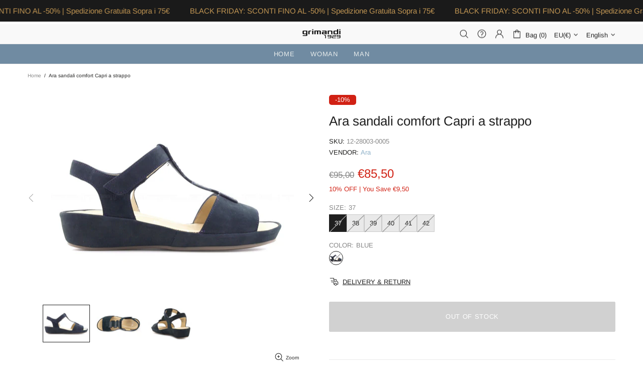

--- FILE ---
content_type: text/css
request_url: https://www.grimandicalzature.it/cdn/shop/t/150/assets/customized-styles.css?v=135961266939082954771763744091
body_size: 1169
content:
#iubenda-cs-banner h1#iubenda-cs-title{font-size:18px!important;color:#5a5a5a;margin-bottom:0!important}#iubenda-cs-banner .iubenda-cs-opt-group button.iubenda-cs-reject-btn,#iubenda-cs-banner .iubenda-cs-opt-group button.iubenda-cs-accept-btn,#iubenda-cs-banner .iubenda-cs-opt-group-custom .iubenda-cs-customize-btn{border-radius:4px!important}#iubenda-cs-banner.iubenda-cs-padded .iubenda-cs-close-btn{color:gray!important}div#iubFooterBtnContainer button#iubFooterBtn{background-color:#0073ce!important;color:ffffff!important;border-radius:4px!important}#iubenda-cs-banner .iubenda-cs-opt-group-consent button.iubenda-cs-accept-btn.iubenda-cs-btn-primary{background:#0073ce!important}#iubenda-iframe .iub-btn-consent.iub-btn-reject,#iubenda-iframe .iub-btn-consent.iub-btn-accept{border-radius:4px!important;background-color:#dadada!important;color:#5a5a5a!important}div.product-search__title.mb-3 h3.h6.m-0 a:hover{color:var(--header-menu-list-h-c)}div.lowestprice,div.compareprice{color:#858585}.sellfryk.price{font-size:24px}div.discountpercentage{font-size:14px;color:#858585}.product-image__overlay-top.position-absolute.d-flex.flex-wrap.top-0.left-0.w-100.px-10.pt-10{justify-content:flex-end}.product-page-info__labels.d-flex.justify-content-center.justify-content-md-start{display:flex!important;flex-wrap:wrap;flex-direction:row}.label{border-radius:2px 8px 2px 3px;margin-left:auto;padding:2px 4px;height:20px;line-height:normal}.label--hot{background-color:var(--label-hot-bg);margin:0;padding:1px 3px;color:#f5f5f5}.label--new{background-color:var(--label-new-bg);color:var(--theme-c)}.product-page-info__text.d-flex.justify-content-center.justify-content-md-start p{padding:12px 10px;background-color:#faebca;color:#1f1f1f;font-size:15px;letter-spacing:-.5px;border-radius:4px;line-height:1.3;margin-bottom:20px}div.product-page-info__countdown.mb-15>div>p{color:#1f1f1f}.product-page-info__labels .label{border-radius:5px;padding:2px 12px;margin:0}.footer__border-top.mb-45{display:none}div.col-lg-12.py-20{background:#eaedf0;border-radius:9px;margin:30px 10px;border-style:solid;border-color:#dbe1e6;border-width:2px}input.mb-10.mb-lg-0.mr-lg-10{background:#f8f8f8}.col-lg-6.mb-10.mb-lg-0 p.mb-10{color:var(--theme3)}div label span.position-relative.d-block.mt-0.mr-10.border{border-color:#c5c5c5!important}@media (min-width: 1025px){div.col-lg-12.py-20{margin:0 0 40px;border-width:2px}}.footer__tape.py-lg-15{border-top:var(--footer-line-2-bd)}h2{margin-bottom:8px}h3,h4,h5{margin-bottom:0}.product-page-info__details p span{color:var(--theme3)!important;font-size:small}#prv ul:not(.list-unstyled):not([list-unstyled]) li:before{display:initial}.href_link:hover{color:var(--footer-style-1-links-h-c)!important}i.icon-fs-40.sped{float:left;margin-top:6px;margin-right:7px}.flags{width:32px;height:32px;background-image:url(/cdn/shop/files/bandiere.png?v=1624462339);display:inline-block;vertical-align:middle;background-repeat:no-repeat;cursor:default!important;margin-right:5px;opacity:.88}.bandiere{padding:0 10px 25px;font-family:var(--heading-family);font-style:var(--heading-style);color:var(--theme-head-c)}.bandiere>a,.bandiere_ita>a{width:32px;height:32px;background-image:url(/cdn/shop/files/bandiere.png?v=1624462339);display:inline-block!important;vertical-align:middle;background-repeat:no-repeat;cursor:default!important;margin-right:5px;opacity:.88}#flag_IT{background-position:-420px -252px}#flag_AT{background-position:0 -126px}#flag_BE{background-position:0 -168px}#flag_HR{background-position:-168px -378px}#flag_DK{background-position:-42px -294px}#flag_FR{background-position:-84px -336px}#flag_DE{background-position:-294px -252px}#flag_GR{background-position:-378px -210px}#flag_IE{background-position:-378px -378px}#flag_LU{background-position:-462px -378px}#flag_NL{background-position:-252px -504px}#flag_PT{background-position:-546px -420px}#flag_SI{background-position:-504px -546px}#flag_ES{background-position:-336px -84px}#flag_SE{background-position:-378px -546px}#flag_GB{background-position:-168px -336px}#flag_BG{background-position:-84px -168px}#flag_CY{background-position:-294px -168px}#flag_CZ{background-position:-294px -210px}#flag_EE{background-position:-252px -294px}#flag_FI{background-position:-336px -210px}#flag_HU{background-position:-252px -378px}#flag_LV{background-position:-462px -420px}#flag_LT{background-position:-462px -336px}#flag_MT{background-position:-504px -210px}#flag_PL{background-position:-546px -252px}#flag_RO{background-position:-42px -546px}#flag_SK{background-position:-546px -546px}#flag_AL{background-position:-84px -42px}#flag_AD{background-position:-42px 0}#flag_BY{background-position:-168px -210px}#flag_BA{background-position:-168px -42px}#flag_CA{background-position:-252px 0}#flag_GI{background-position:-378px 0}#flag_IS{background-position:-420px -210px}#flag_JE{background-position:-420px -294px}#flag_LI{background-position:-462px -168px}#flag_MD{background-position:-126px -462px}#flag_ME{background-position:-168px -462px}#flag_MK{background-position:-336px -462px}#flag_NO{background-position:-294px -504px}#flag_RS{background-position:-84px -546px}#flag_CH{background-position:-252px -210px}#flag_UA{background-position:-504px -588px}#flag_TR{background-position:-294px -588px}#flag_US{background-position:-588px -588px}#flag_BH{background-position:-126px -168px}#flag_BN{background-position:-210px -126px}#flag_CN{background-position:-168px -252px}#flag_KR{background-position:-336px -420px}#flag_EG{background-position:-294px -294px}#flag_AE{background-position:-462px 0}#flag_PH{background-position:-546px -168px}#flag_JP{background-position:0 -420px}#flag_GL{background-position:-378px -42px}#flag_HK{background-position:-84px -378px}#flag_ID{background-position:-336px -378px}#flag_KW{background-position:-378px -420px}#flag_MY{background-position:-504px -420px}#flag_MX{background-position:-504px -378px}#flag_SG{background-position:-420px -546px}#flag_LK{background-position:-462px -210px}#flag_TH{background-position:0 -588px}#flag_AS{background-position:-126px -84px}#flag_AI{background-position:-84px 0}#flag_AG{background-position:-42px -42px}#flag_SA{background-position:-210px -546px}#flag_AR{background-position:-126px -42px}#flag_AW{background-position:-84px -126px}#flag_BS{background-position:-42px -210px}#flag_BD{background-position:-168px -126px}#flag_BB{background-position:-168px -84px}#flag_BZ{background-position:-210px -210px}#flag_BM{background-position:-210px -84px}#flag_BO{background-position:-210px -168px}#flag_BR{background-position:0 -210px}#flag_CL{background-position:-84px -252px}#flag_CO{background-position:-210px -252px}#flag_CR{background-position:-252px -252px}#flag_EC{background-position:-210px -294px}#flag_SV{background-position:-588px -294px}#flag_FJ{background-position:-336px -252px}#flag_JM{background-position:-420px -336px}#flag_GD{background-position:-210px -336px}#flag_GT{background-position:-378px -294px}#flag_GY{background-position:-42px -378px}#flag_HT{background-position:-210px -378px}#flag_HN{background-position:-126px -378px}#flag_KY{background-position:-420px -420px}#flag_VG{background-position:-630px -210px}#flag_MO{background-position:-504px 0}#flag_MV{background-position:-504px -294px}#flag_MQ{background-position:-504px -84px}#flag_FM{background-position:0 -336px}#flag_MS{background-position:-504px -168px}#flag_NC{background-position:-42px -504px}#flag_NZ{background-position:-462px -504px}#flag_OM{background-position:-504px -504px}#flag_PK{background-position:-546px -210px}#flag_PA{background-position:-546px 0}#flag_PY{background-position:-546px -504px}#flag_PE{background-position:-546px -42px}#flag_PF{background-position:-546px -84px}#flag_PR{background-position:-546px -336px}#flag_QA{background-position:0 -546px}#flag_DO{background-position:-126px -294px}#flag_KN{background-position:-252px -420px}#flag_VC{background-position:-630px -126px}#flag_WS{background-position:-630px -420px}#flag_LC{background-position:-462px -126px}#flag_ZA{background-position:-630px -546px}#flag_SR{background-position:-588px -168px}#flag_TW{background-position:-420px -588px}#flag_TT{background-position:-336px -588px}#flag_UY{background-position:-630px 0}#flag_VE{background-position:-630px -168px}.country_list{font-size:12px;color:var(--theme3)}table.table-size-guide.responsive-table.table-center tr:nth-child(odd){background-color:#f5f5f5}table.table-size-guide.responsive-table.table-center th{background-color:#003953}.responsive-table td,.responsive-table th,.table td,.table th{text-align:center}span.visitors__counter.d-inline-block.px-8{border-radius:3px}.product-gallery__fullscreen_arrow_btn .icon,.product-gallery__fullscreen_close .icon{fill:#a9a9a9}
/*# sourceMappingURL=/cdn/shop/t/150/assets/customized-styles.css.map?v=135961266939082954771763744091 */


--- FILE ---
content_type: application/javascript
request_url: https://cs.iubenda.com/cookie-solution/confs/js/129308.js
body_size: -43
content:
_iub.csRC = { showBranding: false }
_iub.csEnabled = true;
_iub.csPurposes = [4,5,3,2,1,7];
_iub.cpUpd = 1746024961;
_iub.csT = 0.025;
_iub.googleConsentModeV2 = true;
_iub.totalNumberOfProviders = 9;


--- FILE ---
content_type: image/svg+xml
request_url: https://cdn.shopify.com/s/files/1/0566/7219/0613/files/ara.svg?v=1680162811
body_size: 325
content:
<?xml version="1.0" encoding="UTF-8"?>
<!DOCTYPE svg PUBLIC "-//W3C//DTD SVG 1.1//EN" "http://www.w3.org/Graphics/SVG/1.1/DTD/svg11.dtd">
<svg xmlns="http://www.w3.org/2000/svg" version="1.1" width="283px" height="84px" style="shape-rendering:geometricPrecision; text-rendering:geometricPrecision; image-rendering:optimizeQuality; fill-rule:evenodd; clip-rule:evenodd" xmlns:xlink="http://www.w3.org/1999/xlink">
<g><path style="opacity:0.944" fill="#c7142c" d="M 44.5,-0.5 C 50.8333,-0.5 57.1667,-0.5 63.5,-0.5C 73.2754,2.76943 80.4421,9.10276 85,18.5C 85.711,20.8991 85.5443,23.2324 84.5,25.5C 83.1311,27.124 81.4645,27.624 79.5,27C 67.2909,13.8951 53.6243,12.2284 38.5,22C 23.4079,32.3464 16.5746,46.5131 18,64.5C 22.4638,67.8792 27.2971,68.3792 32.5,66C 41.4301,62.0775 48.9301,56.2441 55,48.5C 58.5595,42.5513 62.7262,37.0513 67.5,32C 75.3349,30.6672 81.1682,33.5006 85,40.5C 86.342,50.8852 88.0086,61.2185 90,71.5C 91.7043,83.8555 87.7043,85.8555 78,77.5C 74.7304,71.9601 71.7304,66.2935 69,60.5C 52.5971,79.4206 32.7637,84.5873 9.5,76C 4.75815,71.9768 1.42481,67.1434 -0.5,61.5C -0.5,55.8333 -0.5,50.1667 -0.5,44.5C 6.83333,21.8333 21.8333,6.83333 44.5,-0.5 Z"/></g>
<g><path style="opacity:0.937" fill="#c7142c" d="M 171.5,0.5 C 177.842,0.333794 184.175,0.500461 190.5,1C 193.384,2.03741 194.05,3.87074 192.5,6.5C 180.177,7.94303 168.177,10.7764 156.5,15C 134.412,25.6752 125.412,43.1752 129.5,67.5C 129.333,70.5 129.167,73.5 129,76.5C 127.334,79.3788 124.834,80.2121 121.5,79C 109.512,74.1806 101.512,65.6806 97.5,53.5C 102.192,40.2961 110.192,29.4627 121.5,21C 136.521,9.98433 153.188,3.151 171.5,0.5 Z"/></g>
<g><path style="opacity:0.94" fill="#c7142c" d="M 282.5,74.5 C 282.5,76.8333 282.5,79.1667 282.5,81.5C 280.847,81.6596 279.514,82.3263 278.5,83.5C 273.833,83.5 269.167,83.5 264.5,83.5C 257.943,82.1286 252.443,78.7953 248,73.5C 245.202,68.8933 242.702,64.2266 240.5,59.5C 233.973,64.5269 227.307,69.3602 220.5,74C 207.469,81.7584 194.136,82.425 180.5,76C 170.278,67.0649 167.778,56.2315 173,43.5C 181.844,22.6531 197.01,8.81973 218.5,2C 230.817,-0.467322 241.317,2.69934 250,11.5C 252.351,14.6006 252.851,17.9339 251.5,21.5C 250.554,21.9867 249.554,22.3201 248.5,22.5C 234.927,15.1744 221.927,16.0077 209.5,25C 197.816,34.844 191.149,47.344 189.5,62.5C 190.074,64.0589 190.74,65.5589 191.5,67C 194.928,67.7011 198.262,67.3677 201.5,66C 216.333,57.8333 227.833,46.3333 236,31.5C 239.391,28.0323 243.224,27.5323 247.5,30C 249.333,31.1667 251.167,32.3333 253,33.5C 255.331,44.5028 259.331,54.8362 265,64.5C 269.286,70.5591 275.119,73.8924 282.5,74.5 Z"/></g>
</svg>


--- FILE ---
content_type: text/javascript
request_url: https://www.grimandicalzature.it/cdn/shop/t/150/assets/section.ticker.js?v=14074666540630772921763736368
body_size: -271
content:
class TickerSection extends HTMLElement{constructor(){super(),window.addEventListener("load",()=>{this.update()}),window.addEventListener("resize",()=>{this.querySelectorAll(".ticker__content--clone").forEach(element=>element.remove()),this.update()})}connectedCallback(){this.content=this.querySelector(".ticker__content"),this.speed=parseInt(this.dataset.speed),this.classList.remove("hidden"),this.update()}update(){this.classList.remove("animate"),this.getSizes(),setTimeout(()=>{this.cloning(),this.setSpeed(),this.classList.add("animate")},100)}getSizes(){this.width=this.clientWidth,this.contentWidth=0,this.content.childNodes.forEach(element=>{this.contentWidth=this.contentWidth+element.clientWidth})}setSpeed(){this.style.setProperty("--scroll-duration",`${this.contentWidth/(60+30/3*this.speed)}s`)}cloning(){const clonningIndex=parseInt(this.width/this.contentWidth)+1;for(let i=0;i<clonningIndex;i++){let clonedContent=this.content.cloneNode(!0);clonedContent.classList.add("ticker__content--clone"),this.insertBefore(clonedContent,this.dataset.referral==="right"?this.content.previousSibling:this.content.nextSibling)}}}customElements.define("ticker-section",TickerSection);
//# sourceMappingURL=/cdn/shop/t/150/assets/section.ticker.js.map?v=14074666540630772921763736368


--- FILE ---
content_type: image/svg+xml
request_url: https://cdn.shopify.com/s/files/1/0566/7219/0613/files/95aaa4b8a5528574.svg?v=1705164395
body_size: 143
content:
<svg width="233" height="142" fill="none" xmlns="http://www.w3.org/2000/svg"><rect width="233" height="142" rx="8" fill="#5A31F4"/><path d="M131.106 56.67c0 10.295-7.214 17.642-17.298 17.642h-9.497a.792.792 0 0 0-.564.234.798.798 0 0 0-.234.564v13.53a.8.8 0 0 1-.798.798h-6.649a.798.798 0 0 1-.797-.798V39.827a.798.798 0 0 1 .797-.798h17.786c10.04-.011 17.254 7.336 17.254 17.641zm-8.289 0c0-5.917-4.034-10.239-9.508-10.239h-8.998a.796.796 0 0 0-.798.798v18.838a.796.796 0 0 0 .798.798h8.998c5.474.034 9.508-4.288 9.508-10.195zm10.261 23.405a9.492 9.492 0 0 1 3.967-8.134c2.594-1.95 6.649-2.959 12.6-3.17l6.339-.221v-1.873c0-3.746-2.516-5.33-6.55-5.33-4.033 0-6.593 1.43-7.18 3.768a.774.774 0 0 1-.765.554h-6.261a.789.789 0 0 1-.798-.91c.931-5.54 5.541-9.75 15.293-9.75 10.372 0 14.117 4.83 14.117 14.05V88.64a.807.807 0 0 1-.809.798h-6.316a.792.792 0 0 1-.564-.233.798.798 0 0 1-.234-.565v-1.462a.597.597 0 0 0-1.031-.421c-1.894 2.06-4.953 3.546-9.851 3.546-7.203 0-11.957-3.746-11.957-10.228zm22.906-4.245v-1.518l-8.212.432c-4.322.222-6.837 2.017-6.837 5.042 0 2.737 2.305 4.256 6.339 4.256 5.474 0 8.71-2.96 8.71-8.212zm14.195 28.402v-5.674a.802.802 0 0 1 .964-.787 16.07 16.07 0 0 0 2.937.277 7.578 7.578 0 0 0 7.635-5.407l.41-1.308a.842.842 0 0 0 0-.543l-13.154-33.776a.8.8 0 0 1-.052-.387.805.805 0 0 1 .806-.72h6.371a.81.81 0 0 1 .754.52l8.932 23.825a.803.803 0 0 0 .764.544.811.811 0 0 0 .765-.544l7.757-23.759a.81.81 0 0 1 .775-.554h6.594a.82.82 0 0 1 .765 1.108l-14.074 37.51c-3.236 8.722-8.787 10.949-14.904 10.949a11.929 11.929 0 0 1-3.436-.41.814.814 0 0 1-.462-.321.814.814 0 0 1-.147-.543zM52.55 36.214a32.757 32.757 0 0 0-22.584 8.81 1.43 1.43 0 0 0-.177 1.917l3.79 5.175a1.453 1.453 0 0 0 2.216.177 23.427 23.427 0 0 1 16.788-6.86c12.999 0 19.791 9.786 19.791 19.449 0 10.505-7.136 17.896-17.386 18.04-7.923 0-13.896-5.252-13.896-12.19a11.845 11.845 0 0 1 4.377-9.141 1.43 1.43 0 0 0 .2-1.995l-3.99-5.031a1.451 1.451 0 0 0-2.072-.21 21.055 21.055 0 0 0-7.846 16.378c0 11.945 10.15 21.31 23.15 21.387h.176c15.437-.2 26.596-11.636 26.596-27.26 0-13.874-10.217-28.646-29.133-28.646z" fill="#fff"/></svg>